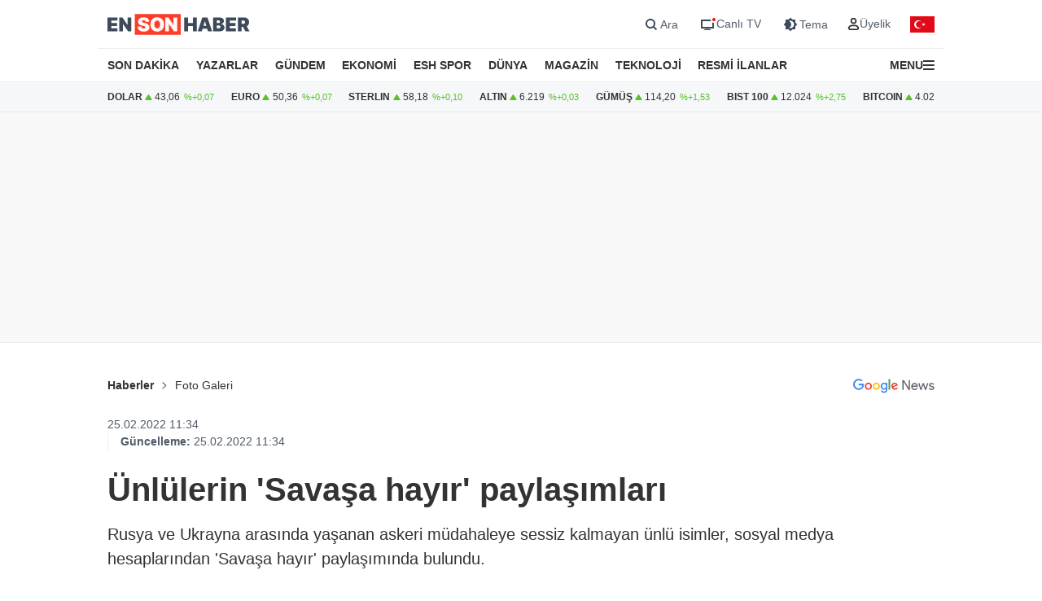

--- FILE ---
content_type: text/html; charset=UTF-8
request_url: https://www.ensonhaber.com/galeri/unlerin-savasa-hayir-paylasimlari
body_size: 12678
content:
<!doctype html>
<html lang="tr">
<head>
    <meta charset="UTF-8">
    <meta http-equiv="Content-Type" content="text/html; charset=UTF-8">
    <meta name="viewport" content="width=device-width, initial-scale=1.0">
    <meta http-equiv="X-UA-Compatible" content="IE=edge">
    
    <title>Ünlülerin &#039;Savaşa hayır&#039; paylaşımları</title>
    <meta name="title" content="Ünlülerin &#039;Savaşa hayır&#039; paylaşımları" />
    <meta name="description" content="Rusya ve Ukrayna arasında yaşanan askeri müdahaleye sessiz kalmayan ünlü isimler, sosyal medya hesaplarından &#039;Savaşa hayır&#039; paylaşımında bulundu.  " />
    <meta name="robots" content="max-image-preview:large">
    <meta name="generator" content="Gnc news 4.0" />

    <!-- Linkler -->
    <link rel="canonical" href="https://www.ensonhaber.com/galeri/unlerin-savasa-hayir-paylasimlari" />

    <link rel="alternate" type="application/rss+xml" href="https://www.ensonhaber.com/sitemaps/rss2/ensonhaber.xml" />

    <!-- Article Meta -->
    <meta name="articleSection" content="news">
    <meta name="articleAuthor" content="Haber Merkezi" />
    <meta name="url" content="https://www.ensonhaber.com/galeri/unlerin-savasa-hayir-paylasimlari">
    <meta name="datePublished" content="2022-02-25T11:34:00+03:00">
    <meta name="dateModified" content="2022-02-25T11:34:00+03:00">
    <meta property="mrf:authors" content="Ensonhaber" />

    <!-- Open Graph -->
    <meta property="og:type" content="article" />
    <meta property="og:title" content="Ünlülerin &#039;Savaşa hayır&#039; paylaşımları" />
    <meta property="og:description" content="Rusya ve Ukrayna arasında yaşanan askeri müdahaleye sessiz kalmayan ünlü isimler, sosyal medya hesaplarından &#039;Savaşa hayır&#039; paylaşımında bulundu.  " />
    <meta property="og:url" content="https://www.ensonhaber.com/galeri/unlerin-savasa-hayir-paylasimlari" />
    <meta property="og:image" content="https://imgcdn.ensonhaber.com/media/galeri/2022/02/25/ff5acb.jpg?w=1200&h=675" />
    <meta property="og:image:width" content="1200" />
    <meta property="og:image:height" content="675" />
    <meta property="og:locale" content="tr_TR" />
    <meta property="og:site_name" content="Ensonhaber" />
    <meta property="article:published_time" content="2022-02-25T11:34:00+03:00" />
    <meta property="article:modified_time" content="2022-02-25T11:34:00+03:00" />
    <meta property="article:author" content="Haber Merkezi" />
    <meta property="article:section" content="news" />
    <meta property="fb:app_id" content="1395396780711602" />

    <!-- Twitter Card -->
    <meta name="twitter:card" content="summary_large_image" />
    <meta name="twitter:site" content="@ensonhaber" />
    <meta name="twitter:creator" content="@ensonhaber" />
    <meta name="twitter:title" content="Ünlülerin &#039;Savaşa hayır&#039; paylaşımları" />
    <meta name="twitter:description" content="Rusya ve Ukrayna arasında yaşanan askeri müdahaleye sessiz kalmayan ünlü isimler, sosyal medya hesaplarından &#039;Savaşa hayır&#039; paylaşımında bulundu.  " />
    <meta name="twitter:image" content="https://imgcdn.ensonhaber.com/media/galeri/2022/02/25/ff5acb.jpg?w=1200&h=675">
    <meta name="twitter:url" content="https://www.ensonhaber.com/galeri/unlerin-savasa-hayir-paylasimlari" />
    
    <meta http-equiv="x-dns-prefetch-control" content="on" />
    <link rel="dns-prefetch" href="https://static.criteo.net">
    <link rel="dns-prefetch" href="https://pagead2.googlesyndication.com">
    <link rel="dns-prefetch" href="https://www.google.com">
    <link rel="dns-prefetch" href="https://www.google-analytics.com">
    <link rel="dns-prefetch" href="https://www.googletagmanager.com">
    <link rel="dns-prefetch" href="https://www.googletagservices.com">
    <link rel="dns-prefetch" href="https://securepubads.g.doubleclick.net">
    <link rel="dns-prefetch" href="https://tpc.googlesyndication.com">
    <link rel="preconnect" href="https://imgcdn.ensonhaber.com" />
    <link rel="preconnect" href="https://s2.ensonhaber.com" />
    <link rel="preconnect" href="https://securepubads.g.doubleclick.net">
    <link rel="preconnect" href="https://tpc.googlesyndication.com">



<link rel="shortcut icon" type="image/png" href="https://www.ensonhaber.com/assets/img/favicon/icon.webp" />


    <!-- css & js -->
    <link rel="preload" href="https://s2.ensonhaber.com/assets/css/pages/galeri.min.css?vs125_72183dc" as="style">
<link rel="stylesheet" href="https://s2.ensonhaber.com/assets/css/pages/galeri.min.css?vs125_72183dc">

    <link rel="preload" fetchpriority="high" href="https://securepubads.g.doubleclick.net/tag/js/gpt.js" as="script"/>
<script async src="https://securepubads.g.doubleclick.net/tag/js/gpt.js"></script>

<!-- Google Tag Manager -->
<script>(function(w,d,s,l,i){w[l]=w[l]||[];w[l].push({'gtm.start':
            new Date().getTime(),event:'gtm.js'});var f=d.getElementsByTagName(s)[0],
        j=d.createElement(s),dl=l!='dataLayer'?'&l='+l:'';j.async=true;j.src=
        'https://www.googletagmanager.com/gtm.js?id='+i+dl;f.parentNode.insertBefore(j,f);
    })(window,document,'script','dataLayer','GTM-PL4PL92');</script>
<!-- End Google Tag Manager -->

<script>!function(){var t=document.createElement("script");t.setAttribute("src",'https://cdn.p.analitik.bik.gov.tr/tracker'+(typeof Intl!=="undefined"?(typeof (Intl||"").PluralRules!=="undefined"?'1':typeof Promise!=="undefined"?'2':typeof MutationObserver!=='undefined'?'3':'4'):'4')+'.js'),t.setAttribute("data-website-id","562cb786-235a-4aec-8b45-75140a84acb5"),t.setAttribute("data-host-url",'//562cb786-235a-4aec-8b45-75140a84acb5.collector.p.analitik.bik.gov.tr'),document.head.appendChild(t)}();</script>

<link rel="manifest" href="/manifest.json?data=Bildirt&v6">
    <script type="application/ld+json">{"@context":"https://schema.org","@type":"NewsArticle","inLanguage":"tr-TR","genre":"news","headline":"Ünlülerin 'Savaşa hayır' paylaşımları","alternativeHeadline":"Ünlülerin 'Savaşa hayır' paylaşımları","articleSection":"news","mainEntityOfPage":{"@type":"WebPage","@id":"https://www.ensonhaber.com/galeri/unlerin-savasa-hayir-paylasimlari"},"dateCreated":"2022-02-25T11:34:00+03:00","datePublished":"2022-02-25T11:34:00+03:00","dateModified":"2022-02-25T11:34:00+03:00","image":["https://imgcdn.ensonhaber.com/media/galeri/2022/02/25/ff5acb.jpg?w=1200&h=675","https://imgcdn.ensonhaber.com/media/galeri/2022/02/25/ff5acb.jpg?w=1060&h=795"],"description":"Rusya ve Ukrayna arasında yaşanan askeri müdahaleye sessiz kalmayan ünlü isimler, sosyal medya hesaplarından 'Savaşa hayır' paylaşımında bulundu.  ","author":{"@type":"Person","name":"Haber Merkezi"},"publishingPrinciples":"https://www.ensonhaber.com/gizlilik-sozlesmesi","publisher":{"@type":"Organization","name":"Ensonhaber","logo":{"@type":"ImageObject","url":"https://s.ensonhaber.com/assets/img/amplogo.png","width":"600","height":"60"}}}</script>    <!-- //css & js -->
    <style>
        .read-more-btn::after {
            content: " ↑";
            font-size: 16px;
            margin-left: 8px;
            transition: transform 0.2s ease-in-out;
        }
        .read-more-btn:hover::after {
            transform: translateY(-2px);
        }
    </style>
    <!-- TABOOLA -->
    <script type="text/javascript">
        window._taboola = window._taboola || [];
        _taboola.push({
            article: 'auto'
        });
        ! function(e, f, u, i) {
            if (!document.getElementById(i)) {
                e.async = 1;
                e.src = u;
                e.id = i;
                f.parentNode.insertBefore(e, f);
            }
        }(document.createElement('script'),
            document.getElementsByTagName('script')[0],
            '//cdn.taboola.com/libtrc/ensonhaber/loader.js',
            'tb_loader_script');
        if (window.performance && typeof window.performance.mark == 'function') {
            window.performance.mark('tbl_ic');
        }
    </script>
    <!-- TABOOLA -->
</head>
<body data-bs-theme="light">

<!-- header -->
<!-- Google Tag Manager (noscript) -->
<noscript><iframe src="https://www.googletagmanager.com/ns.html?id=GTM-PL4PL92" height="0" width="0" style="display:none;visibility:hidden"></iframe></noscript>
<!-- End Google Tag Manager (noscript) -->

<header id="header">

    <!-- main menu -->
    <div class="main-menu">

    <!-- top bar -->
    <div class="top-bar">
        <div class="container">

            <!-- nav toggler -->
            <div class="nav-icon">
                <button class="nav-toggler rs-text" aria-label="Menu">
                                        <svg width="18" height="18" xmlns="http://www.w3.org/2000/svg" xml:space="preserve" style="fill-rule:evenodd;clip-rule:evenodd;stroke-linejoin:round;stroke-miterlimit:2" viewBox="0 0 59 50">
                        <path d="M0 0h58.333v8.333H0V0Zm0 20.833h58.333v8.334H0v-8.334Zm0 20.834h58.333V50H0v-8.333Z" style="fill:var(--text-color);fill-rule:nonzero"/>
                    </svg>
                </button>
            </div>
            <!-- //nav toggler -->

            <a href="/" title="Ensonhaber" class="logo">                <img src="https://s2.ensonhaber.com/assets/img/logo.svg" alt="Ensonhaber" width="175" height="26" class="light" />
                <img loading="lazy" src="https://s2.ensonhaber.com/assets/img/logo-dark.svg" alt="Ensonhaber" width="175" height="26" class="dark" />
            </a>
            
            <!-- right nav -->
            <div class="right-nav">

                <!-- top links -->
                <div class="top-links" >

                   <button class="search" aria-label="Arama" onclick="searchForm();">
                        <span>
                            <svg class="ci" width="18" height="18" xmlns="http://www.w3.org/2000/svg" xml:space="preserve" style="fill-rule:evenodd;clip-rule:evenodd;stroke-linejoin:round;stroke-miterlimit:2" viewBox="0 0 23 23"><path d="M10.4 11.5 4.728 5.828a.777.777 0 1 1 1.1-1.1L11.5 10.4l5.672-5.672a.777.777 0 1 1 1.1 1.1L12.6 11.5l5.672 5.672a.777.777 0 1 1-1.1 1.1L11.5 12.6l-5.672 5.672a.777.777 0 1 1-1.1-1.1L10.4 11.5Z" style="fill:var(--text-color);stroke:var(--text-color);stroke-width:1px"/></svg>
                            <svg class="light si" width="23" height="23" xmlns="http://www.w3.org/2000/svg" fill="none"><path fill-rule="evenodd" d="M15 11a4 4 0 1 1-8 0 4 4 0 0 1 8 0Zm-.524 4.89a6 6 0 1 1 1.414-1.414l3.317 3.317-1.414 1.414-3.316-3.316Z" clip-rule="evenodd" style="fill:#3E4959;" /></svg>
                            <svg class="dark si" width="23" height="23" xmlns="http://www.w3.org/2000/svg" fill="none"><path fill-rule="evenodd" d="M15 11a4 4 0 1 1-8 0 4 4 0 0 1 8 0Zm-.524 4.89a6 6 0 1 1 1.414-1.414l3.317 3.317-1.414 1.414-3.316-3.316Z" clip-rule="evenodd" style="fill:#FFFFFF;" /></svg>
                        </span>
                        <span>Ara</span>
                    </button>

                    <a href="/canli-tv"  target="_blank" title="Canlı TV">
                        <span>
                            <svg class="light" width="23" height="23" xmlns="http://www.w3.org/2000/svg" fill="none"><path style="fill:#3E4959;" fill-rule="evenodd" d="M16 6H4v11h16v-7a3.981 3.981 0 0 1-2-.535V15H6V8h10.535A3.982 3.982 0 0 1 16 6ZM8 18s1.5-.5 4-.5 4 .5 4 .5v1H8v-1Z" clip-rule="evenodd"/><circle cx="20" cy="6" r="2" fill="#ED0D0D"/></svg>
                            <svg class="dark" width="23" height="23" xmlns="http://www.w3.org/2000/svg" fill="none"><path style="fill:#FFFFFF;" fill-rule="evenodd" d="M16 6H4v11h16v-7a3.981 3.981 0 0 1-2-.535V15H6V8h10.535A3.982 3.982 0 0 1 16 6ZM8 18s1.5-.5 4-.5 4 .5 4 .5v1H8v-1Z" clip-rule="evenodd"/><circle cx="20" cy="6" r="2" fill="#ED0D0D"/></svg>
                        </span>
                        <span>Canlı TV</span>
                    </a>

                    <button aria-label="Tema değiştir (Gece/Gündüz)" onclick="switchTheme();">
                        <span>
                                                        <svg class="light" width="23" height="23" xmlns="http://www.w3.org/2000/svg" fill="none"><path style="fill:#3E4959;" fill-rule="evenodd" d="M12 3.515 14.485 6H18v3.515L20.485 12 18 14.485V18h-3.515L12 20.485 9.515 18H6v-3.515L3.515 12 6 9.515V6h3.515L12 3.515ZM13 12a4.501 4.501 0 0 1-2.75 4.147 4.5 4.5 0 1 0 0-8.294A4.501 4.501 0 0 1 13 12Z" clip-rule="evenodd"/></svg>
                            <svg class="dark" width="23" height="23" xmlns="http://www.w3.org/2000/svg" xml:space="preserve" style="fill-rule:evenodd;clip-rule:evenodd;stroke-linejoin:round;stroke-miterlimit:2" viewBox="0 0 100 100"><path d="M60.355 25 50 14.645 39.645 25H25v14.645L14.645 50 25 60.355V75h14.645L50 85.355 60.355 75H75V60.355L85.355 50 75 39.645V25H60.355Zm8.395 25c0 10.355-8.395 18.75-18.75 18.75S31.25 60.355 31.25 50 39.645 31.25 50 31.25 68.75 39.645 68.75 50ZM50 62.5c6.904 0 12.5-5.596 12.5-12.5S56.904 37.5 50 37.5 37.5 43.096 37.5 50 43.096 62.5 50 62.5Z" style="fill:#fff"/></svg>
                        </span>
                        <span>Tema</span>
                    </button>

                    <div class="userprofil" id="userLoginBt">
                        <a href="/login" title="Kullanıcı Girişi" class="userprofil-link">
                            <span>
                                <svg width="15" height="15" xmlns="http://www.w3.org/2000/svg" xml:space="preserve" style="fill-rule:evenodd;clip-rule:evenodd;stroke-linecap:round;stroke-linejoin:round" viewBox="0 0 433 496"><path d="M479.261 464H320.733c-46.657 2.317-87.994 30.816-106.751 73.6-22.624 44.416 22.528 86.4 75.04 86.4h221.951c52.544 0 97.696-41.984 75.04-86.4-18.755-42.784-60.093-71.283-106.752-73.6ZM495.997 272c0 53.019-42.979 96-96 96-53.018 0-95.999-42.981-95.999-96s42.981-96 95.999-96a95.998 95.998 0 0 1 96 96Z" style="fill:none;stroke:var(--text-color);stroke-width:60px" transform="translate(-184 -152)"/></svg>
                            </span>
                            <span>Üyelik</span>
                        </a>
                    </div>

                </div>
                <!-- //top links -->

                <!-- bayrak -->
                <span id="bayrak" class="bayrak" aria-hidden="true">
                    <svg aria-hidden="true" focusable="false" xmlns="http://www.w3.org/2000/svg" width="30" height="20" viewBox="0 -30000 90000 60000"><path fill="#e30a17" d="M0-30000h90000v60000H0z"/><path fill="#fff" d="m41750 0 13568-4408-8386 11541V-7133l8386 11541zm925 8021a15000 15000 0 1 1 0-16042 12000 12000 0 1 0 0 16042z"/></svg>
                </span>
                <!-- bayrak -->

            </div>
            <!-- //right nav -->

        </div>
    </div>
    <!-- //top bar -->


</div>    <!-- //main menu -->

    <!-- search form -->
    <div id="search-form" role="search" aria-label="Site içi arama">
    <div class="container">

        <div class="row align-items-center">
            <div class="col">
                <input type="search" id="search-input" name="q" placeholder="Ensonhaber'de Ara" />
            </div>
            <div class="col-1 d-none d-sm-block">
                <button type="submit" class="search-button" id="search-button">
                    <svg width="20" height="20" xmlns="http://www.w3.org/2000/svg" xml:space="preserve" style="fill-rule:evenodd;clip-rule:evenodd;stroke-linecap:round;stroke-linejoin:round" viewBox="0 0 496 497">
                        <path d="M176 360.496c.001-88.012 62.175-163.767 148.496-180.934 86.323-17.167 172.752 29.035 206.426 110.351 33.676 81.316 5.219 175.095-67.965 223.985-73.184 48.889-170.715 39.273-232.941-22.97A184.478 184.478 0 0 1 176 360.496Z" style="fill:none;stroke:var(--sep-color);stroke-width:48px" transform="translate(-152 -152)"/>
                        <path d="M544.928 544.944 624 624.016" style="fill:none;fill-rule:nonzero;stroke:var(--sep-color);stroke-width:48px" transform="translate(-152 -152)"/>
                    </svg>
                </button>
            </div>
        </div>

    </div>
</div>

<script>
    /* ESC Key*/
    document.addEventListener('keydown', function(event) {
        if (event.key === 'Escape' || event.key === 'Esc') {

            // Hide Search Form
            const searchdiv = document.getElementById('search-form');
            if(searchdiv.classList.contains('active')) {
                searchForm();
            }

        }
    });
</script>    <!-- //search form -->

</header>

<!-- nav -->
<nav id="mainnav">
    <div class="container">
        <ul>
            <li><a href="/son-dakika-haberleri">SON DAKİKA</a></li>
            <li><a href="/yazarlar">YAZARLAR</a></li>
            <li><a href="/gundem">GÜNDEM</a></li>
            <li><a href="/ekonomi">EKONOMİ</a></li>
            <li><a href="/kralspor">ESH SPOR</a></li>
            <li><a href="/dunya">DÜNYA</a></li>
            <li><a href="/magazin">MAGAZİN</a></li>
            <li><a href="/teknoloji">TEKNOLOJİ</a></li>
            <li><a href="/resmi-ilanlar">RESMİ İLANLAR</a></li>
            <li>

                <!-- nav toggler -->
                <div class="nav-icon">
                    <button class="nav-toggler" aria-label="Menu">
                        <span>MENU</span>
                        <svg width="14" height="14" xmlns="http://www.w3.org/2000/svg" xml:space="preserve" style="fill-rule:evenodd;clip-rule:evenodd;stroke-linejoin:round;stroke-miterlimit:2" viewBox="0 0 59 50">
                            <path d="M0 0h58.333v8.333H0V0Zm0 20.833h58.333v8.334H0v-8.334Zm0 20.834h58.333V50H0v-8.333Z" style="fill:var(--text-color);fill-rule:nonzero"/>
                        </svg>
                    </button>
                </div>
                <!-- //nav toggler -->

            </li>
        </ul>

    </div>
</nav>
<!-- //nav -->

<!-- offcanvas nav -->
<div id="offcanvas-nav" aria-label="Ana menü" aria-hidden="true" tabindex="-1">
    <div class="inner">

        <!-- top -->
        <div class="top">

            <!-- logo -->
            <div  class="logo">
                <img loading="lazy" src="https://s2.ensonhaber.com/assets/img/logo.svg" alt="Ensonhaber" width="135" height="25" class="light" />
                <img loading="lazy" src="https://s2.ensonhaber.com/assets/img/logo-dark.svg" alt="Ensonhaber" width="135" height="25" class="dark" />
            </div>
            <!-- //logo -->

            <!-- close -->
            <button  aria-label="Kapat" class="close nav-toggler">
                <svg width="13" height="13" xmlns="http://www.w3.org/2000/svg" xml:space="preserve" style="fill-rule:evenodd;clip-rule:evenodd;stroke-linejoin:round;stroke-miterlimit:2" viewBox="0 0 3334 3334">
                  <path d="M1666.67 1195.27 2764.3 97.63c130.167-130.173 341.233-130.173 471.4 0 130.167 130.177 130.167 341.23 0 471.407l-1097.63 1097.63 1097.63 1097.63c130.167 130.167 130.167 341.233 0 471.4-130.167 130.167-341.233 130.167-471.4 0l-1097.63-1097.63-1097.63 1097.63c-130.177 130.167-341.23 130.167-471.407 0-130.173-130.167-130.173-341.233 0-471.4l1097.64-1097.63L97.633 569.037C-32.54 438.86-32.54 227.807 97.633 97.63c130.177-130.173 341.23-130.173 471.407 0l1097.63 1097.64Z" style="fill:var(--text-color)"/>
                </svg>
            </button>
            <!-- //close -->

        </div>
        <!-- //top -->

        <!-- buttons -->
        <div class="buttons">
                       <a href="https://videonuz.ensonhaber.com" target="_blank">
                <svg xmlns="http://www.w3.org/2000/svg" width="18" height="18" fill="none" viewBox="0 0 24 24"><path style="fill:var(--icon-color);" fill-rule="evenodd" d="M11.075 7.508c-1.329-.784-2.825.283-2.825 1.705v5.574c0 1.422 1.496 2.489 2.825 1.705l4.72-2.787c1.273-.752 1.273-2.658 0-3.41l-4.72-2.787ZM9.75 9.213c0-.198.096-.337.21-.408a.323.323 0 0 1 .352-.005l4.72 2.787a.465.465 0 0 1 .218.413.465.465 0 0 1-.218.413l-4.72 2.787a.323.323 0 0 1-.353-.005.467.467 0 0 1-.209-.408V9.213Z" clip-rule="evenodd"/><path style="fill:var(--icon-color);" fill-rule="evenodd" d="M12 1.25C6.063 1.25 1.25 6.063 1.25 12S6.063 22.75 12 22.75 22.75 17.937 22.75 12 17.937 1.25 12 1.25ZM2.75 12a9.25 9.25 0 1 1 18.5 0 9.25 9.25 0 0 1-18.5 0Z" clip-rule="evenodd"/></svg>
                <span>Video</span>
            </a>
            <a href="/canli-tv">
                <svg xmlns="http://www.w3.org/2000/svg" width="18" height="18" fill="none" viewBox="0 0 24 24"><path style="fill:var(--icon-color);" fill-rule="evenodd" d="M15.488 1.43a.75.75 0 0 1 .081 1.058L13.202 5.25h2.853c1.367 0 2.47 0 3.337.117.9.12 1.658.38 2.26.981.602.602.86 1.36.982 2.26.116.867.116 1.97.116 3.337v4.11c0 1.367 0 2.47-.116 3.337-.122.9-.38 1.658-.982 2.26-.602.602-1.36.86-2.26.982-.867.116-1.97.116-3.337.116h-8.11c-1.367 0-2.47 0-3.337-.116-.9-.122-1.658-.38-2.26-.982-.602-.602-.86-1.36-.981-2.26-.117-.867-.117-1.97-.117-3.337v-4.11c0-1.367 0-2.47.117-3.337.12-.9.38-1.658.981-2.26.602-.602 1.36-.86 2.26-.981.867-.117 1.97-.117 3.337-.117h2.853L8.43 2.488a.75.75 0 1 1 1.138-.976L12 4.348l2.43-2.836a.75.75 0 0 1 1.058-.081Zm1.262 5.32v14.5c1.046-.004 1.826-.02 2.442-.103.734-.099 1.122-.28 1.399-.556.277-.277.457-.665.556-1.4.101-.755.103-1.756.103-3.191v-4c0-1.435-.002-2.437-.103-3.192-.099-.734-.28-1.122-.556-1.399-.277-.277-.665-.457-1.4-.556-.615-.083-1.395-.099-2.441-.102Zm-1.5 14.5V6.75H8c-1.435 0-2.437.002-3.192.103-.734.099-1.122.28-1.399.556-.277.277-.457.665-.556 1.4-.101.754-.103 1.756-.103 3.191v4c0 1.435.002 2.436.103 3.192.099.734.28 1.122.556 1.399.277.277.665.457 1.4.556.754.101 1.756.103 3.191.103h7.25Z" clip-rule="evenodd"/><path style="fill:var(--icon-color);" d="M20 16a1 1 0 1 0-2 0 1 1 0 0 0 2 0ZM20 12a1 1 0 1 0-2 0 1 1 0 0 0 2 0Z"/></svg>
                <span>Canlı TV</span>
            </a>
            <button aria-label="tema" onclick="switchTheme();">
                <svg class="light" xmlns="http://www.w3.org/2000/svg" width="18" height="18" fill="none" viewBox="0 0 24 24"><path style="fill:var(--icon-color);" fill-rule="evenodd" d="M12 1.25a.75.75 0 0 1 .75.75v1a.75.75 0 0 1-1.5 0V2a.75.75 0 0 1 .75-.75ZM4.399 4.399a.75.75 0 0 1 1.06 0l.393.392a.75.75 0 0 1-1.06 1.061l-.393-.393a.75.75 0 0 1 0-1.06Zm15.202 0a.75.75 0 0 1 0 1.06l-.393.393a.75.75 0 0 1-1.06-1.06l.393-.393a.75.75 0 0 1 1.06 0ZM12 6.75a5.25 5.25 0 1 0 0 10.5 5.25 5.25 0 0 0 0-10.5ZM5.25 12a6.75 6.75 0 1 1 13.5 0 6.75 6.75 0 0 1-13.5 0Zm-4 0a.75.75 0 0 1 .75-.75h1a.75.75 0 0 1 0 1.5H2a.75.75 0 0 1-.75-.75Zm19 0a.75.75 0 0 1 .75-.75h1a.75.75 0 0 1 0 1.5h-1a.75.75 0 0 1-.75-.75Zm-2.102 6.148a.75.75 0 0 1 1.06 0l.393.393a.75.75 0 1 1-1.06 1.06l-.393-.393a.75.75 0 0 1 0-1.06Zm-12.296 0a.75.75 0 0 1 0 1.06l-.393.393a.75.75 0 1 1-1.06-1.06l.392-.393a.75.75 0 0 1 1.061 0ZM12 20.25a.75.75 0 0 1 .75.75v1a.75.75 0 0 1-1.5 0v-1a.75.75 0 0 1 .75-.75Z" clip-rule="evenodd"/></svg>
                <svg class="dark" xmlns="http://www.w3.org/2000/svg" width="18" height="18" fill="none" viewBox="0 0 24 24"><path style="fill:var(--icon-color);" fill-rule="evenodd" d="M11.017 2.802a9.25 9.25 0 1 0 10.181 10.181A7.25 7.25 0 1 1 11.017 2.802ZM1.25 12C1.25 6.063 6.063 1.25 12 1.25c.717 0 1.075.571 1.137 1.026.059.438-.103.995-.606 1.299a5.75 5.75 0 1 0 7.894 7.894c.304-.503.861-.665 1.299-.606.455.062 1.026.42 1.026 1.137 0 5.937-4.813 10.75-10.75 10.75S1.25 17.937 1.25 12Z" clip-rule="evenodd"/></svg>
                <span>Tema</span>
            </button>
            <button aria-label="arama" id="search-link" onclick="navSearchForm();">
                <svg class="hide-icon" xmlns="http://www.w3.org/2000/svg" width="18" height="18" fill="none" viewBox="0 0 24 24"><path style="fill:var(--icon-color);" fill-rule="evenodd" d="M11.5 2.75a8.75 8.75 0 1 0 0 17.5 8.75 8.75 0 0 0 0-17.5ZM1.25 11.5c0-5.66 4.59-10.25 10.25-10.25S21.75 5.84 21.75 11.5c0 2.56-.939 4.902-2.491 6.698l3.271 3.272a.75.75 0 1 1-1.06 1.06l-3.272-3.271A10.21 10.21 0 0 1 11.5 21.75c-5.66 0-10.25-4.59-10.25-10.25Zm7 0a.75.75 0 0 1 .75-.75h5a.75.75 0 0 1 0 1.5H9a.75.75 0 0 1-.75-.75Z" clip-rule="evenodd"/></svg>
                <svg class="show-icon" xmlns="http://www.w3.org/2000/svg" width="18" height="18" fill="none" viewBox="0 0 24 24"><path style="fill:var(--icon-color);" fill-rule="evenodd" d="M11.5 2.75a8.75 8.75 0 1 0 0 17.5 8.75 8.75 0 0 0 0-17.5ZM1.25 11.5c0-5.66 4.59-10.25 10.25-10.25S21.75 5.84 21.75 11.5c0 2.56-.939 4.902-2.491 6.698l3.271 3.272a.75.75 0 1 1-1.06 1.06l-3.272-3.271A10.21 10.21 0 0 1 11.5 21.75c-5.66 0-10.25-4.59-10.25-10.25Z" clip-rule="evenodd"/></svg>
                <span>Arama</span>
            </button>
        </div>
        <!-- //buttons -->

        <!-- search -->
        <label id="nav-search">
            <input id="nav-search-input" type="search" name="q" placeholder="Ensonhaber'de Ara">
            <button type="submit" id="nav-search-button">Ara</button>
        </label>
        <!-- //search -->

        <!-- categories -->
        <div class="categories scroll">

            <!-- nav items -->
            <ul>

                <li>
                    <a href="/canli-tv" class="title">Canlı Tv</a>
                </li>
                <li>
                    <a href="/namaz-vakitleri" class="title">Namaz Vakitleri</a>
                </li>
                <li>
                    <a href="/gundem" class="title">Gündem</a>
                </li>
                <li>
                    <a href="/yazarlar" class="title">Yazarlar</a>
                </li>
                <li>
                    <a href="/dunya" class="title">Dünya</a>
                </li>
                <li>
                    <a href="/ekonomi" class="title">Ekonomi</a>
                </li>
                <li>
                    <a href="/kralspor" class="title">ESH Spor</a>
                </li>
                <li>
                    <a href="/magazin" class="title">Magazin</a>
                </li>
                <li>
                    <a href="/teknoloji" class="title">Teknoloji</a>
                </li>
                <li>
                    <a href="/saglik" class="title">Sağlık</a>
                </li>

                <li><a href="/otomobil">Otomobil</a></li>
                <li><a href="/emlak">Emlak</a></li>
                <li><a href="/politika">Politika</a></li>
                <li><a href="/3-sayfa">3. Sayfa</a></li>
                <li><a href="/egitim-haberleri">Eğitim</a></li>
                <li><a href="/ic-haber">İç Haber</a></li>
                <li><a href="/kultur-sanat">Kültür Sanat</a></li>
                <li><a href="/medya">Medya</a></li>
                <li><a href="/yasam">Yaşam</a></li>
                <li><a href="/biyografi">Biyografi</a></li>
                <li><a href="/tarih-haberleri">Tarih</a></li>

            </ul>
            <!-- //nav items -->

            <!-- stores -->
            <div class="stores">
                <a href="https://play.google.com/store/apps/details?id=com.ysb.esh&hl=tr" target="_blank">
                    <img class="menu-lazy" data-src="https://s2.ensonhaber.com/assets/img/stores/android.svg" alt="Google Play" loading="lazy">
                    <div class="text-content">
                        Google Store'dan
                        <span>İndirin</span>
                    </div>
                </a>

                <a href="https://apps.apple.com/us/app/ensonhaber/id353599677" target="_blank">
                    <img class="menu-lazy" data-src="https://s2.ensonhaber.com/assets/img/stores/apple.svg" alt="App Store" loading="lazy">
                    <div class="text-content">
                        APP Store'dan
                        <span>İndirin</span>
                    </div>
                </a>

                <a href="https://appgallery.huawei.com/app/C101130345" target="_blank">
                    <img class="menu-lazy"  data-src="https://s2.ensonhaber.com/assets/img/stores/huawei.svg" alt="Huawei AppGallery" loading="lazy">
                    <div class="text-content">
                        APP Gallery'den
                        <span>İndirin</span>
                    </div>
                </a>
            </div>
            <!-- //stores -->

        </div>
        <!-- //categories -->

        <!-- bottom -->
        <div class="bottom">
            <div class="copyright">&copy; 2026  Ensonhaber AŞ. Tüm Hakları Saklıdır</div>
        </div>
        <!-- bottom -->

    </div>
</div>

<!-- //offcanvas nav -->


<!-- //header -->

<!-- doviz bar -->
<div class="doviz-bar" role="complementary" aria-label="Döviz kuru bilgileri">
    <div class="container">

        <!-- currency bar -->
        <div class="currency-bar">
    <ul>
        <li>
            DOLAR
            <span class="up"></span>
            <span class="amount">43,06</span>
            <span class="change" aria-hidden="true">%+0,07</span>
        </li>
        <li>
            EURO
            <span class="up"></span>
            <span class="amount">50,36</span>
            <span class="change" aria-hidden="true">%+0,07</span>
        </li>
        <li>
            STERLIN
            <span class="up"></span>
            <span class="amount">58,18</span>
            <span class="change" aria-hidden="true">%+0,10</span>
        </li>
        <li>
            ALTIN
            <span class="up"></span>
            <span class="amount">6.219</span>
            <span class="change" aria-hidden="true">%+0,03</span>
        </li>
        <li>
            GÜMÜŞ
            <span class="up"></span>
            <span class="amount">114,20</span>
            <span class="change" aria-hidden="true">%+1,53</span>
        </li>
        <li>
            BIST 100
            <span class="up"></span>
            <span class="amount">12.024</span>
            <span class="change" aria-hidden="true">%+2,75</span>
        </li>
        <li>
            BITCOIN
            <span class="up"></span>
            <span class="amount">4.020.978</span>
            <span class="change" aria-hidden="true">%+0,97</span>
        </li>
    </ul>
</div>        <!-- //currency bar -->

      
    </div>
</div>
<!-- //doviz bar -->

<!-- main -->
<main>
    <div  class="infinity-item" data-id="1407378" data-title="Ünlülerin 'Savaşa hayır' paylaşımları" data-url="/galeri/unlerin-savasa-hayir-paylasimlari" data-next="" data-video="0">

    <!-- banner fw -->
    

<section class="bn-fw bg-top">
    <!-- banner -->
    <div class="eshx bn-desktop" data-id="detailmasthead" data-config='{"path":"/9170022/ESH_DESKTOP_DETAY/masthead_1","sizes":{"desktop":[[970,250], [900,250]],"mobile": [[300, 250],[320, 100]]},"refresh":false}'></div>
    <!-- //banner -->
</section>
    <!-- //banner fw -->

    <!-- detail -->
    <section class="detail">
        <div class="container">

            <!-- breadcrumb -->
            <div class="row align-items-center mb-2">
                <div class="col col-8 col-md-9">
                    <nav aria-label="breadcrumb">
                        <ol class="breadcrumb">
                            <li class="breadcrumb-item"><strong><a href="https://www.ensonhaber.com">Haberler</a></strong></li>
                            <li class="breadcrumb-item"><a href="/foto-galeri">Foto Galeri</a></li>
                                                    </ol>
                    </nav>
                </div>
                <div class="col col-4 col-md-3">
                    <a href="https://news.google.com/publications/CAAqBwgKMJDvkQswkoSnAw" class="google-news-link" target="_blank" title="Abone ol: Google News">
                        <img loading="lazy" src="https://s2.ensonhaber.com/assets/img/icons/google-news-logo.svg" width="100" height="20" alt="Abone ol: Google News" />
                    </a>
                </div>
            </div>
            <!-- //breadcrumb -->

            <!-- article -->
            <article>

                <!-- content meta -->
                <div class="content-meta">

                    <!-- date -->
                    <div class="date">

                        <!-- published -->
                        <div class="published">
                            <time datetime="2022-02-25T11:34:00+03:00">25.02.2022 11:34</time>
                        </div>
                        <!-- published -->

                        <!-- updated -->
                        <div class="updated">
                            Güncelleme: <time datetime="2022-02-25T11:34:00+03:00">25.02.2022 11:34</time>
                        </div>
                        <!-- //updated -->

                        
                    </div>
                    <!-- //date -->

                </div>
                <!-- //content meta -->

                
                <!-- title -->
                <h1>Ünlülerin 'Savaşa hayır' paylaşımları</h1>
                <h2>Rusya ve Ukrayna arasında yaşanan askeri müdahaleye sessiz kalmayan ünlü isimler, sosyal medya hesaplarından 'Savaşa hayır' paylaşımında bulundu.  </h2>
                <!-- //title -->

                <!-- content meta -->
                <div class="content-meta">

                    <!-- source -->
                    <div class="source">
                        <span class="icon"><img src="/assets/img/esh.jpg" width="40" height="40" alt="Ensonhaber" /></span>
                         (Berna Durdağı)
                    </div>
                    <!-- //source -->

                    <!-- social share -->
                    <div class="social-share">

                        <button aria-label="Whatsapp'da Paylaş" data-share-platform="Whatsapp">
 <i aria-hidden="true" class="eshicon-whatsapp"></i>
</button>

<button aria-label="Twitter'da Paylaş" data-share-platform="Twitter">
    <i aria-hidden="true" class="eshicon-x"></i>
</button>

<button aria-label="Facebook'da Paylaş" data-share-platform="Facebook">
   <i aria-hidden="true" class="eshicon-facebook"></i>
</button>



                        <!-- text resize -->
                        <div class="text-resize">
                            <button  aria-label="Metni küçült" onclick="detail.rsText('down');">A-</button>
                            <button  aria-label="Metni Büyüt" onclick="detail.rsText('up');">A+</button>
                        </div>
                        <!-- //text resize -->

                    </div>
                    <!-- //social share -->

                </div>
                <!-- //content meta -->

                
                <!-- body -->
                <div class="row">
                    <div class="col">

                        <!-- content -->
                        <div class="content" property="articleBody">

                            <div  data-item="1">                                <div class="galeri-item" data-id="1" data-url="/galeri/unlerin-savasa-hayir-paylasimlari/1" data-title="Ünlülerin 'Savaşa hayır' paylaşımları" data-img="https://imgcdn.ensonhaber.com/galeri/2022/02/25/d02c9d.jpg">
                                    <figure>

                                        <img loading="lazy" src="https://imgcdn.ensonhaber.com/galeri/2022/02/25/d02c9d.jpg" width="750" height="500" alt="Ünlülerin &#039;Savaşa hayır&#039; paylaşımları">
                                        <span class="counter">1/20</span>

                                        <!-- share -->
                                        <div class="share">
                                            <span class="facebook" data-share-platform="Facebook"  ><span>facebook</span></span>
                                            <span class="whatsapp" data-share-platform="Whatsapp"><span>whatsapp</span></span>
                                            <span class="twitter" data-share-platform="Twitter"><span>twitter</span></span>

                                        </div>
                                        <!-- //share -->

                                    </figure>
                                                                            <p class="figure-desc"><p>Rusya ve Ukrayna arasında yaşanan askeri müdahaleye sessiz kalmayan ünlü isimler, sosyal medya hesaplarından 'Savaşa hayır' paylaşımında bulundu.</p></p>
                                    
                                </div>

                                                                <div class="galeri-item" data-id="2" data-url="/galeri/unlerin-savasa-hayir-paylasimlari/2" data-title="Ünlülerin 'Savaşa hayır' paylaşımları" data-img="https://imgcdn.ensonhaber.com/galeri/2022/02/25/55670c.jpg">
                                    <figure>

                                        <img loading="lazy" src="https://imgcdn.ensonhaber.com/galeri/2022/02/25/55670c.jpg" width="750" height="500" alt="Ünlülerin &#039;Savaşa hayır&#039; paylaşımları">
                                        <span class="counter">2/20</span>

                                        <!-- share -->
                                        <div class="share">
                                            <span class="facebook" data-share-platform="Facebook"  ><span>facebook</span></span>
                                            <span class="whatsapp" data-share-platform="Whatsapp"><span>whatsapp</span></span>
                                            <span class="twitter" data-share-platform="Twitter"><span>twitter</span></span>

                                        </div>
                                        <!-- //share -->

                                    </figure>
                                                                            <p class="figure-desc"><p>MELEK BAYKAL: "Savaşa hayır! Zafer kimin olursa olsun, her kurşun gidip bir ananın yüreğini bulacak. Savaş insanlık suçudur!"</p></p>
                                    
                                </div>

                                 </div><div  data-item="2">                                <div class="galeri-item" data-id="3" data-url="/galeri/unlerin-savasa-hayir-paylasimlari/3" data-title="Ünlülerin 'Savaşa hayır' paylaşımları" data-img="https://imgcdn.ensonhaber.com/galeri/2022/02/25/a4477c.jpg">
                                    <figure>

                                        <img loading="lazy" src="https://imgcdn.ensonhaber.com/galeri/2022/02/25/a4477c.jpg" width="750" height="500" alt="Ünlülerin &#039;Savaşa hayır&#039; paylaşımları">
                                        <span class="counter">3/20</span>

                                        <!-- share -->
                                        <div class="share">
                                            <span class="facebook" data-share-platform="Facebook"  ><span>facebook</span></span>
                                            <span class="whatsapp" data-share-platform="Whatsapp"><span>whatsapp</span></span>
                                            <span class="twitter" data-share-platform="Twitter"><span>twitter</span></span>

                                        </div>
                                        <!-- //share -->

                                    </figure>
                                                                            <p class="figure-desc"><p>MURAT YILDIRIM: "Savaşa hayır!"</p></p>
                                    
                                </div>

                                                                <div class="galeri-item" data-id="4" data-url="/galeri/unlerin-savasa-hayir-paylasimlari/4" data-title="Ünlülerin 'Savaşa hayır' paylaşımları" data-img="https://imgcdn.ensonhaber.com/galeri/2022/02/25/7e8b64.jpg">
                                    <figure>

                                        <img loading="lazy" src="https://imgcdn.ensonhaber.com/galeri/2022/02/25/7e8b64.jpg" width="750" height="500" alt="Ünlülerin &#039;Savaşa hayır&#039; paylaşımları">
                                        <span class="counter">4/20</span>

                                        <!-- share -->
                                        <div class="share">
                                            <span class="facebook" data-share-platform="Facebook"  ><span>facebook</span></span>
                                            <span class="whatsapp" data-share-platform="Whatsapp"><span>whatsapp</span></span>
                                            <span class="twitter" data-share-platform="Twitter"><span>twitter</span></span>

                                        </div>
                                        <!-- //share -->

                                    </figure>
                                                                            <p class="figure-desc"><p>SEMİRAMİS PEKKAN: "En kötü barış, en haklı savaştan daha iyidir."</p></p>
                                    
                                </div>

                                 </div><div  data-item="3">                                <div class="galeri-item" data-id="5" data-url="/galeri/unlerin-savasa-hayir-paylasimlari/5" data-title="Ünlülerin 'Savaşa hayır' paylaşımları" data-img="https://imgcdn.ensonhaber.com/galeri/2022/02/25/3177c3.jpg">
                                    <figure>

                                        <img loading="lazy" src="https://imgcdn.ensonhaber.com/galeri/2022/02/25/3177c3.jpg" width="750" height="500" alt="Ünlülerin &#039;Savaşa hayır&#039; paylaşımları">
                                        <span class="counter">5/20</span>

                                        <!-- share -->
                                        <div class="share">
                                            <span class="facebook" data-share-platform="Facebook"  ><span>facebook</span></span>
                                            <span class="whatsapp" data-share-platform="Whatsapp"><span>whatsapp</span></span>
                                            <span class="twitter" data-share-platform="Twitter"><span>twitter</span></span>

                                        </div>
                                        <!-- //share -->

                                    </figure>
                                                                            <p class="figure-desc"><p>YILDIZ TİLBE: "Allah Ukrayna'ya yardım etsin, savaş çıkaranlardan razı olmasın!"</p></p>
                                    
                                </div>

                                                                <div class="galeri-item" data-id="6" data-url="/galeri/unlerin-savasa-hayir-paylasimlari/6" data-title="Ünlülerin 'Savaşa hayır' paylaşımları" data-img="https://imgcdn.ensonhaber.com/galeri/2022/02/25/5c675a.jpg">
                                    <figure>

                                        <img loading="lazy" src="https://imgcdn.ensonhaber.com/galeri/2022/02/25/5c675a.jpg" width="750" height="500" alt="Ünlülerin &#039;Savaşa hayır&#039; paylaşımları">
                                        <span class="counter">6/20</span>

                                        <!-- share -->
                                        <div class="share">
                                            <span class="facebook" data-share-platform="Facebook"  ><span>facebook</span></span>
                                            <span class="whatsapp" data-share-platform="Whatsapp"><span>whatsapp</span></span>
                                            <span class="twitter" data-share-platform="Twitter"><span>twitter</span></span>

                                        </div>
                                        <!-- //share -->

                                    </figure>
                                                                            <p class="figure-desc"><p>NİLGÜN BELGÜN: "Her yaştan insan olarak kötü bir zamana geldik. Gençler için daha üzücü. 'Pandemi bitecek' diye ümit ederken savaş da çıktı... Gördüğüm bir tek şey var ki; kimse insanları düşünmüyor."</p></p>
                                    
                                </div>

                                 </div><div  data-item="4">                                <div class="galeri-item" data-id="7" data-url="/galeri/unlerin-savasa-hayir-paylasimlari/7" data-title="Ünlülerin 'Savaşa hayır' paylaşımları" data-img="https://imgcdn.ensonhaber.com/galeri/2022/02/25/7c3d7a.jpg">
                                    <figure>

                                        <img loading="lazy" src="https://imgcdn.ensonhaber.com/galeri/2022/02/25/7c3d7a.jpg" width="750" height="500" alt="Ünlülerin &#039;Savaşa hayır&#039; paylaşımları">
                                        <span class="counter">7/20</span>

                                        <!-- share -->
                                        <div class="share">
                                            <span class="facebook" data-share-platform="Facebook"  ><span>facebook</span></span>
                                            <span class="whatsapp" data-share-platform="Whatsapp"><span>whatsapp</span></span>
                                            <span class="twitter" data-share-platform="Twitter"><span>twitter</span></span>

                                        </div>
                                        <!-- //share -->

                                    </figure>
                                                                            <p class="figure-desc"><p>SELEN GÖRGÜZEL ALKAN: "Çok üzgünüm çok, savaşa hayır! Savaş iyi bir şey değildir..."</p></p>
                                    
                                </div>

                                                                <div class="galeri-item" data-id="8" data-url="/galeri/unlerin-savasa-hayir-paylasimlari/8" data-title="Ünlülerin 'Savaşa hayır' paylaşımları" data-img="https://imgcdn.ensonhaber.com/galeri/2022/02/25/cc82b0.jpg">
                                    <figure>

                                        <img loading="lazy" src="https://imgcdn.ensonhaber.com/galeri/2022/02/25/cc82b0.jpg" width="750" height="500" alt="Ünlülerin &#039;Savaşa hayır&#039; paylaşımları">
                                        <span class="counter">8/20</span>

                                        <!-- share -->
                                        <div class="share">
                                            <span class="facebook" data-share-platform="Facebook"  ><span>facebook</span></span>
                                            <span class="whatsapp" data-share-platform="Whatsapp"><span>whatsapp</span></span>
                                            <span class="twitter" data-share-platform="Twitter"><span>twitter</span></span>

                                        </div>
                                        <!-- //share -->

                                    </figure>
                                                                            <p class="figure-desc"><p>DOĞA RUTKAY KAMAL: "Sığamadınız canım dünyaya! Bir anne ve evladının gözünden korku akıttınız! Zafer kimin olursa olsun her kurşun gidip, bir ananın yüreğini buluyor. Zenginin savaşı yoksulu öldürüyor. Ukrayna’da yaşayan vatandaşlarımıza tıpkı diğer vatandaşları gibi sabırlar diliyorum.. Acınızı paylaşıyoruz... Dilerim az yaralı atlatın bu devasa kötülüğü!"</p></p>
                                    
                                </div>

                                 </div><div  data-item="5">                                <div class="galeri-item" data-id="9" data-url="/galeri/unlerin-savasa-hayir-paylasimlari/9" data-title="Ünlülerin 'Savaşa hayır' paylaşımları" data-img="https://imgcdn.ensonhaber.com/galeri/2022/02/25/13a9e3.jpg">
                                    <figure>

                                        <img loading="lazy" src="https://imgcdn.ensonhaber.com/galeri/2022/02/25/13a9e3.jpg" width="750" height="500" alt="Ünlülerin &#039;Savaşa hayır&#039; paylaşımları">
                                        <span class="counter">9/20</span>

                                        <!-- share -->
                                        <div class="share">
                                            <span class="facebook" data-share-platform="Facebook"  ><span>facebook</span></span>
                                            <span class="whatsapp" data-share-platform="Whatsapp"><span>whatsapp</span></span>
                                            <span class="twitter" data-share-platform="Twitter"><span>twitter</span></span>

                                        </div>
                                        <!-- //share -->

                                    </figure>
                                                                            <p class="figure-desc"><p>FUNDA ARAR: "Savaş zaruri ve hayati olmalıdır. Milletin hayatı tehlikeye maruz kalmadıkça savaş bir cinayettir. Mustafa Kemal Atatürk..."</p></p>
                                    
                                </div>

                                                                <div class="galeri-item" data-id="10" data-url="/galeri/unlerin-savasa-hayir-paylasimlari/10" data-title="Ünlülerin 'Savaşa hayır' paylaşımları" data-img="https://imgcdn.ensonhaber.com/galeri/2022/02/25/09defe.jpg">
                                    <figure>

                                        <img loading="lazy" src="https://imgcdn.ensonhaber.com/galeri/2022/02/25/09defe.jpg" width="750" height="500" alt="Ünlülerin &#039;Savaşa hayır&#039; paylaşımları">
                                        <span class="counter">10/20</span>

                                        <!-- share -->
                                        <div class="share">
                                            <span class="facebook" data-share-platform="Facebook"  ><span>facebook</span></span>
                                            <span class="whatsapp" data-share-platform="Whatsapp"><span>whatsapp</span></span>
                                            <span class="twitter" data-share-platform="Twitter"><span>twitter</span></span>

                                        </div>
                                        <!-- //share -->

                                    </figure>
                                                                            <p class="figure-desc"><p>IŞIN KARACA: "İnsanların öldüğü hiçbir dava haklı değildir. Savaş kimin haklı olduğunu değil, kimin güçlü olduğunu gösterir! Arada yanan hep masumlar oluyor."</p></p>
                                    
                                </div>

                                 </div><div  data-item="6">                                <div class="galeri-item" data-id="11" data-url="/galeri/unlerin-savasa-hayir-paylasimlari/11" data-title="Ünlülerin 'Savaşa hayır' paylaşımları" data-img="https://imgcdn.ensonhaber.com/galeri/2022/02/25/3c7957.jpg">
                                    <figure>

                                        <img loading="lazy" src="https://imgcdn.ensonhaber.com/galeri/2022/02/25/3c7957.jpg" width="750" height="500" alt="Ünlülerin &#039;Savaşa hayır&#039; paylaşımları">
                                        <span class="counter">11/20</span>

                                        <!-- share -->
                                        <div class="share">
                                            <span class="facebook" data-share-platform="Facebook"  ><span>facebook</span></span>
                                            <span class="whatsapp" data-share-platform="Whatsapp"><span>whatsapp</span></span>
                                            <span class="twitter" data-share-platform="Twitter"><span>twitter</span></span>

                                        </div>
                                        <!-- //share -->

                                    </figure>
                                                                            <p class="figure-desc"><p>PINAR DENİZ: "Bu döneme tanıklık etmek istemiyorum. Ruhum daralıyor."</p></p>
                                    
                                </div>

                                                                <div class="galeri-item" data-id="12" data-url="/galeri/unlerin-savasa-hayir-paylasimlari/12" data-title="Ünlülerin 'Savaşa hayır' paylaşımları" data-img="https://imgcdn.ensonhaber.com/galeri/2022/02/25/535289.jpg">
                                    <figure>

                                        <img loading="lazy" src="https://imgcdn.ensonhaber.com/galeri/2022/02/25/535289.jpg" width="750" height="500" alt="Ünlülerin &#039;Savaşa hayır&#039; paylaşımları">
                                        <span class="counter">12/20</span>

                                        <!-- share -->
                                        <div class="share">
                                            <span class="facebook" data-share-platform="Facebook"  ><span>facebook</span></span>
                                            <span class="whatsapp" data-share-platform="Whatsapp"><span>whatsapp</span></span>
                                            <span class="twitter" data-share-platform="Twitter"><span>twitter</span></span>

                                        </div>
                                        <!-- //share -->

                                    </figure>
                                                                            <p class="figure-desc"><p>BURCU BİRİCİK: "Siren sesini duymak bile bu kadar korkkunçken, ne olur durun..."</p></p>
                                    
                                </div>

                                 </div><div  data-item="7">                                <div class="galeri-item" data-id="13" data-url="/galeri/unlerin-savasa-hayir-paylasimlari/13" data-title="Ünlülerin 'Savaşa hayır' paylaşımları" data-img="https://imgcdn.ensonhaber.com/galeri/2022/02/25/80d08f.jpg">
                                    <figure>

                                        <img loading="lazy" src="https://imgcdn.ensonhaber.com/galeri/2022/02/25/80d08f.jpg" width="750" height="500" alt="Ünlülerin &#039;Savaşa hayır&#039; paylaşımları">
                                        <span class="counter">13/20</span>

                                        <!-- share -->
                                        <div class="share">
                                            <span class="facebook" data-share-platform="Facebook"  ><span>facebook</span></span>
                                            <span class="whatsapp" data-share-platform="Whatsapp"><span>whatsapp</span></span>
                                            <span class="twitter" data-share-platform="Twitter"><span>twitter</span></span>

                                        </div>
                                        <!-- //share -->

                                    </figure>
                                                                            <p class="figure-desc"><p>ZEYNEP BASTIK: "Çok kötü uyandım. Hem fiziksel hem psikolojik olarak çöküşteyim. Umarım artık bu karanlık günlerden dünya olarak kurtuluruz. Herkes için zor süreçler ama umudu kaybetmek yok."</p></p>
                                    
                                </div>

                                                                <div class="galeri-item" data-id="14" data-url="/galeri/unlerin-savasa-hayir-paylasimlari/14" data-title="Ünlülerin 'Savaşa hayır' paylaşımları" data-img="https://imgcdn.ensonhaber.com/galeri/2022/02/25/fbb266.jpg">
                                    <figure>

                                        <img loading="lazy" src="https://imgcdn.ensonhaber.com/galeri/2022/02/25/fbb266.jpg" width="750" height="500" alt="Ünlülerin &#039;Savaşa hayır&#039; paylaşımları">
                                        <span class="counter">14/20</span>

                                        <!-- share -->
                                        <div class="share">
                                            <span class="facebook" data-share-platform="Facebook"  ><span>facebook</span></span>
                                            <span class="whatsapp" data-share-platform="Whatsapp"><span>whatsapp</span></span>
                                            <span class="twitter" data-share-platform="Twitter"><span>twitter</span></span>

                                        </div>
                                        <!-- //share -->

                                    </figure>
                                                                            <p class="figure-desc"><p>NUR FETTAHOĞLU: "Piyanist filmindeki sahnenin dediği gibi; 'İnsanların öldüğü hiçbir dava haklı değildir'..."</p></p>
                                    
                                </div>

                                 </div><div  data-item="8">                                <div class="galeri-item" data-id="15" data-url="/galeri/unlerin-savasa-hayir-paylasimlari/15" data-title="Ünlülerin 'Savaşa hayır' paylaşımları" data-img="https://imgcdn.ensonhaber.com/galeri/2022/02/25/15728d.jpg">
                                    <figure>

                                        <img loading="lazy" src="https://imgcdn.ensonhaber.com/galeri/2022/02/25/15728d.jpg" width="750" height="500" alt="Ünlülerin &#039;Savaşa hayır&#039; paylaşımları">
                                        <span class="counter">15/20</span>

                                        <!-- share -->
                                        <div class="share">
                                            <span class="facebook" data-share-platform="Facebook"  ><span>facebook</span></span>
                                            <span class="whatsapp" data-share-platform="Whatsapp"><span>whatsapp</span></span>
                                            <span class="twitter" data-share-platform="Twitter"><span>twitter</span></span>

                                        </div>
                                        <!-- //share -->

                                    </figure>
                                                                            <p class="figure-desc"><p>MİNE TUGAY: "Mustafa Kemal Atatürk'ün dediği gibi; Savaş zaruri ve hayati olmalıdır. Milletin hayatı tehlikeye maruz kalmadıkça savaş bir cinayettir."</p></p>
                                    
                                </div>

                                                                <div class="galeri-item" data-id="16" data-url="/galeri/unlerin-savasa-hayir-paylasimlari/16" data-title="Ünlülerin 'Savaşa hayır' paylaşımları" data-img="https://imgcdn.ensonhaber.com/galeri/2022/02/25/290eb1.jpg">
                                    <figure>

                                        <img loading="lazy" src="https://imgcdn.ensonhaber.com/galeri/2022/02/25/290eb1.jpg" width="750" height="500" alt="Ünlülerin &#039;Savaşa hayır&#039; paylaşımları">
                                        <span class="counter">16/20</span>

                                        <!-- share -->
                                        <div class="share">
                                            <span class="facebook" data-share-platform="Facebook"  ><span>facebook</span></span>
                                            <span class="whatsapp" data-share-platform="Whatsapp"><span>whatsapp</span></span>
                                            <span class="twitter" data-share-platform="Twitter"><span>twitter</span></span>

                                        </div>
                                        <!-- //share -->

                                    </figure>
                                                                            <p class="figure-desc"><p>TAN TAŞÇI: "Ukrayna'da savaşa hayır! Şehirleri ve masumları vuracak kadar gözleri kararmış..."</p></p>
                                    
                                </div>

                                 </div><div  data-item="9">                                <div class="galeri-item" data-id="17" data-url="/galeri/unlerin-savasa-hayir-paylasimlari/17" data-title="Ünlülerin 'Savaşa hayır' paylaşımları" data-img="https://imgcdn.ensonhaber.com/galeri/2022/02/25/42ebb7.jpg">
                                    <figure>

                                        <img loading="lazy" src="https://imgcdn.ensonhaber.com/galeri/2022/02/25/42ebb7.jpg" width="750" height="500" alt="Ünlülerin &#039;Savaşa hayır&#039; paylaşımları">
                                        <span class="counter">17/20</span>

                                        <!-- share -->
                                        <div class="share">
                                            <span class="facebook" data-share-platform="Facebook"  ><span>facebook</span></span>
                                            <span class="whatsapp" data-share-platform="Whatsapp"><span>whatsapp</span></span>
                                            <span class="twitter" data-share-platform="Twitter"><span>twitter</span></span>

                                        </div>
                                        <!-- //share -->

                                    </figure>
                                                                            <p class="figure-desc"><p>FEYYAZ ŞERİFOĞLU: "Birisi barışı başlatmalı, tıpkı savaşı başlattığı gibi... Savaşa hayır"</p></p>
                                    
                                </div>

                                                                <div class="galeri-item" data-id="18" data-url="/galeri/unlerin-savasa-hayir-paylasimlari/18" data-title="Ünlülerin 'Savaşa hayır' paylaşımları" data-img="https://imgcdn.ensonhaber.com/galeri/2022/02/25/0a990c.jpg">
                                    <figure>

                                        <img loading="lazy" src="https://imgcdn.ensonhaber.com/galeri/2022/02/25/0a990c.jpg" width="750" height="500" alt="Ünlülerin &#039;Savaşa hayır&#039; paylaşımları">
                                        <span class="counter">18/20</span>

                                        <!-- share -->
                                        <div class="share">
                                            <span class="facebook" data-share-platform="Facebook"  ><span>facebook</span></span>
                                            <span class="whatsapp" data-share-platform="Whatsapp"><span>whatsapp</span></span>
                                            <span class="twitter" data-share-platform="Twitter"><span>twitter</span></span>

                                        </div>
                                        <!-- //share -->

                                    </figure>
                                                                            <p class="figure-desc"><p>DERYA ULUĞ: "Savaşa hayır! Güç kötülerin elinde... Dilerim iyiler kazanır. En kötüsü de ne biliyor musunuz? Kim kazanırsa kazansın, gencecik askerler ve masum siviller ölecek..."</p></p>
                                    
                                </div>

                                 </div><div  data-item="10">                                <div class="galeri-item" data-id="19" data-url="/galeri/unlerin-savasa-hayir-paylasimlari/19" data-title="Ünlülerin 'Savaşa hayır' paylaşımları" data-img="https://imgcdn.ensonhaber.com/galeri/2022/02/25/da3145.jpg">
                                    <figure>

                                        <img loading="lazy" src="https://imgcdn.ensonhaber.com/galeri/2022/02/25/da3145.jpg" width="750" height="500" alt="Ünlülerin &#039;Savaşa hayır&#039; paylaşımları">
                                        <span class="counter">19/20</span>

                                        <!-- share -->
                                        <div class="share">
                                            <span class="facebook" data-share-platform="Facebook"  ><span>facebook</span></span>
                                            <span class="whatsapp" data-share-platform="Whatsapp"><span>whatsapp</span></span>
                                            <span class="twitter" data-share-platform="Twitter"><span>twitter</span></span>

                                        </div>
                                        <!-- //share -->

                                    </figure>
                                                                            <p class="figure-desc"><p>YEŞİM SALKIM: "Savaşa hayır! Ne bitmek bilmez hırsmış! Hastalık bitiriyor, bu sefer de savaş başlıyor. Şu annenin gözünden, o çocuğun gözünden bakın hayata! Sırf birkaç ruh hastası canı sıkıldı diye ülkene dalıp, 'Çık buradan! diyor. Gelmedi ki Aatatürk gibi bir lider şunlara haddini bildirsin!"</p></p>
                                    
                                </div>

                                                                <div class="galeri-item" data-id="20" data-url="/galeri/unlerin-savasa-hayir-paylasimlari/20" data-title="Ünlülerin 'Savaşa hayır' paylaşımları" data-img="https://imgcdn.ensonhaber.com/galeri/2022/02/25/61f447.jpg">
                                    <figure>

                                        <img loading="lazy" src="https://imgcdn.ensonhaber.com/galeri/2022/02/25/61f447.jpg" width="750" height="500" alt="Ünlülerin &#039;Savaşa hayır&#039; paylaşımları">
                                        <span class="counter">20/20</span>

                                        <!-- share -->
                                        <div class="share">
                                            <span class="facebook" data-share-platform="Facebook"  ><span>facebook</span></span>
                                            <span class="whatsapp" data-share-platform="Whatsapp"><span>whatsapp</span></span>
                                            <span class="twitter" data-share-platform="Twitter"><span>twitter</span></span>

                                        </div>
                                        <!-- //share -->

                                    </figure>
                                                                            <p class="figure-desc"><p>CEM ADRİAN: "Bu kadar aç gözlü ve ahmak insan varken ve bu insanlar bu kadar güç sahibi iken... Geriye kalan insanlar olarak tüm savaşları zaten baştan kaybettik."</p></p>
                                    
                                </div>

                                 </div>

                        </div>
                        <!-- //content -->
                        <!-- taboola -->
                        <div class="taboola-end p-3 p-sm-0" id="taboola-below-article-widget-1"></div>
                        <script type="text/javascript">
                            window._taboola = window._taboola || [];
                            _taboola.push({
                                mode: 'thumbnails-a-mid-1x3',
                                container: 'taboola-below-article-widget-1',
                                placement: 'Below Article Widget 1',
                                target_type: 'mix'
                            });
                        </script>
                        <!-- //taboola -->
<div class="relatedpartner"></div>
                     
                        <!-- comments -->
                                                <!-- //comments -->

                    </div>

                    
                </div>
                <!-- //body -->

            </article>
            <!-- //article -->

         
        </div>
    </section>
    <!-- //detail -->
    </div>
</main>
<!-- //main -->

<!-- pageskin -->
<div id="pageskin">
    <div class="container">

        <!-- left -->
        <div id="pageskin_sol" class="left eshx pageskin-left">

        </div>
        <!-- //left -->

        <!-- right -->
        <div id="pageskin_sag" class="right eshx pageskin-right">

        </div>
        <!-- //right -->

    </div>
</div>
<!-- //pageskin -->


<!-- footer -->
<footer>
    <div class="footer-main">
        <div class="container">
            <div class="row">
                <div class="col-lg-4 col-md-6 footer-card">
                    <a href="/" class="footer-logo">
                        <img src="https://s2.ensonhaber.com/assets/img/logo-dark.svg" alt="Ensonhaber" width="200" height="33">
                    </a>
                    <div class="footer-apps">
                        <div class="footer-title">Mobil Uygulamalarımız</div>
                        <div class="app-buttons">
                            <a href="https://apps.apple.com/us/app/ensonhaber/id353599677" target="_blank" rel="noopener">
                                <img src="https://s2.ensonhaber.com/assets/img/logo/apple.svg" width="150" alt="appstore ensonhaber">
                            </a>
                            <a href="https://play.google.com/store/apps/details?id=com.ysb.esh" target="_blank" rel="noopener">
                                <img src="https://s2.ensonhaber.com/assets/img/logo/googleplay.svg" width="150" alt="Haber Uygulaması">
                            </a>
                        </div>
                    </div>
                    <div class="footer-social footer-card">
                        <div class="footer-title">Sosyal Medya</div>
                        <div class="social-links text-center text-md-start">
    <a href="https://www.linkedin.com/company/ensonhaber-medya/" target="_blank" aria-label="Linkedin" rel="noopener"><span aria-hidden="true" class="eshicon-linkedin"></span></a>
    <a href="https://t.me/ensonhaber" target="_blank" aria-label="Telegram" rel="noopener"><span aria-hidden="true" class="eshicon-telegram"></span></a>
    <a href="https://www.youtube.com/channel/UCZHf28-BG2Pz-UFqYJiZBeg" target="_blank" aria-label="youtube" rel="noopener"><span aria-hidden="true" class="eshicon-youtube"></span></a>
    <a href="https://twitter.com/ensonhaber" target="_blank" aria-label="Twitter" rel="noopener"><span aria-hidden="true" class="eshicon-x"></span></a>
    <a href="https://www.instagram.com/ensonhaber/" target="_blank" aria-label="İnstagram" rel="noopener"><span aria-hidden="true" class="eshicon-instagram"></span></a>
    <a href="https://www.facebook.com/ensonhaber" target="_blank" aria-label="Facebook" rel="noopener"><span aria-hidden="true" class="eshicon-facebook"></span></a>
</div>
                    </div>
                </div>
                <div class="links col-lg-8">
                    <div class="row g-4">
                        <div class="col-md-4 col-6">
                            <div class="footer-heading"><a href="/">Haberler</a></div>
                            <ul class="footer-menu">
                                <li><a href="/gundem">Güncel Haberler</a></li>
                                <li><a href="/kralspor">Spor Haberleri</a></li>
                                <li><a href="/ekonomi">Ekonomi Haberleri</a></li>
                                <li><a href="/yasam">Yaşam Haberler</a></li>
                                <li><a href="/dunya">Dünya Haberleri</a></li>
                                <li><a href="/tum-haberler">Tüm Haberler</a></li>
                            </ul>
                        </div>
                        <div class="col-md-4 col-6">
                            <div class="footer-heading">Servisler</div>
                            <ul class="footer-menu">
                                <li><a href="/foto-galeri">Foto Galeri</a></li>
                                <li><a href="/oyunlar">Oyunlar</a></li>
                                <li><a href="/biyografi">Biyografiler</a></li>
                                <li><a href="/namaz-vakitleri">Namaz Vakitleri</a></li>
                                <li><a href="/son-depremler">Son Depremler</a></li>
                                <li><a href="/rss-servisleri">Rss Servisleri</a></li>
                            </ul>
                        </div>
                        <div class="col-md-4 col-6">
                            <div class="footer-heading">Kurumsal</div>
                            <ul class="footer-menu">
                                <li><a href="/hakkimizda">Hakkımızda</a></li>
                                <li><a href="/kunye">Künye</a></li>
                                <li><a href="/iletisim">İletişim</a></li>
                                <li><a href="/yayin-ilkeleri">Yayın İlkeleri</a></li>
                                <li><a href="/veri-politikasi">KVKK Politikası</a></li>
                                <li><a href="/gizlilik-sozlesmesi">Gizlilik Politikası</a></li>

                            </ul>
                        </div>
                    </div>
                </div>
            </div>
        </div>
    </div>
    <div class="footer-bottom">
        <div class="container">
            <div class="footer-bottom-inner">
                <div>
                    <p class="footer-copyright">© 2026 <strong>Ensonhaber Medya A.Ş.</strong> Tüm hakları saklıdır.</p>
                    <p class="copyright-detail">ensonhaber.com internet sitesinde yayınlanan yazı, haber ve fotoğrafların her türlü telif hakkı Ensonhaber Medya A.Ş'ye aittir. İzin alınmadan, kaynak gösterilerek dahi iktibas edilemez.</p>
                </div>
                <div class="legal-links">
                    <a href="/cerez-politikasi">Çerez Politikası</a>
                    <a href="/gizlilik-sozlesmesi">Gizlilik</a>
                </div>
            </div>
        </div>
    </div>
</footer>
<!-- //footer -->
<script>
    window.editor = "Berna Durdağı";
    window.haberId = 36847;
    window.tip = "g";
</script>
<!-- scripts -->
<!-- bootstrap js -->
<!-- //bootstrap js -->

<script type='module' src='https://s2.ensonhaber.com/assets/js/common.modern.js?vs125_72183dc'></script>
<script nomodule defer src='https://s2.ensonhaber.com/assets/js/common.min.js?vs125_72183dc'></script>
<script type='module' src='https://s2.ensonhaber.com/assets/js/eshTag.modern.js?vs125_72183dc'></script>
<script nomodule defer src='https://s2.ensonhaber.com/assets/js/eshTag.min.js?vs125_72183dc'></script>
<script defer src='https://s2.ensonhaber.com/assets/js/splash2.modern.js?vs125_72183dc'></script>


<script>var uygulamaid="235769-8451-5685-4582-9434-6";</script>
<script defer src="https://cdn2.bildirt.com/BildirtSDKfiles.js"></script>
<!-- //scripts -->
<script type='module' src='https://s2.ensonhaber.com/assets/js/galeri.modern.js?vs125_72183dc'></script>
<script nomodule defer src='https://s2.ensonhaber.com/assets/js/galeri.min.js?vs125_72183dc'></script>
<script type='module' src='https://s2.ensonhaber.com/assets/js/detail.modern.js?vs125_72183dc'></script>
<script nomodule defer src='https://s2.ensonhaber.com/assets/js/detail.min.js?vs125_72183dc'></script>


</body>
</html>


--- FILE ---
content_type: text/html; charset=utf-8
request_url: https://www.google.com/recaptcha/api2/aframe
body_size: 142
content:
<!DOCTYPE HTML><html><head><meta http-equiv="content-type" content="text/html; charset=UTF-8"></head><body><script nonce="YmmgRZHY2G0eWFIs4A3X-Q">/** Anti-fraud and anti-abuse applications only. See google.com/recaptcha */ try{var clients={'sodar':'https://pagead2.googlesyndication.com/pagead/sodar?'};window.addEventListener("message",function(a){try{if(a.source===window.parent){var b=JSON.parse(a.data);var c=clients[b['id']];if(c){var d=document.createElement('img');d.src=c+b['params']+'&rc='+(localStorage.getItem("rc::a")?sessionStorage.getItem("rc::b"):"");window.document.body.appendChild(d);sessionStorage.setItem("rc::e",parseInt(sessionStorage.getItem("rc::e")||0)+1);localStorage.setItem("rc::h",'1767745383271');}}}catch(b){}});window.parent.postMessage("_grecaptcha_ready", "*");}catch(b){}</script></body></html>

--- FILE ---
content_type: image/svg+xml
request_url: https://s2.ensonhaber.com/assets/img/social/set/twitter-light.svg
body_size: -302
content:
<svg xmlns="http://www.w3.org/2000/svg" xml:space="preserve" style="fill-rule:evenodd;clip-rule:evenodd;stroke-linejoin:round;stroke-miterlimit:2" viewBox="0 0 1420 1421"><path d="M844.838 601.563 1373.308 0h-125.19l-459.06 522.223L422.678 0H0l554.158 789.773L0 1420.523h125.188l484.47-551.6 387 551.6h422.68M170.368 92.443h192.32l885.34 1240.17h-192.37" style="fill:#fff;fill-rule:nonzero"/></svg>

--- FILE ---
content_type: image/svg+xml
request_url: https://s2.ensonhaber.com/assets/img/social/set/facebook-light.svg
body_size: -273
content:
<svg xmlns="http://www.w3.org/2000/svg" xml:space="preserve" style="fill-rule:evenodd;clip-rule:evenodd;stroke-linejoin:round;stroke-miterlimit:2" viewBox="0 0 16 31"><path d="M10.115 16.235h4.917l.772-4.995h-5.69V8.51c0-2.075.678-3.915 2.619-3.915h3.119V.236C15.304.162 14.145 0 11.955 0 7.382 0 4.701 2.415 4.701 7.917v3.323H0v4.995h4.701v13.729c.931.14 1.874.235 2.842.235.875 0 1.729-.08 2.572-.194v-13.77Z" style="fill:#fff;fill-rule:nonzero"/></svg>

--- FILE ---
content_type: text/javascript
request_url: https://s2.ensonhaber.com/assets/js/galeri.modern.js?vs125_72183dc
body_size: 635
content:
(()=>{function e(e,t,n,a,i,o,r){try{var c=e[o](r),s=c.value}catch(e){return void n(e)}c.done?t(s):Promise.resolve(s).then(a,i)}var t="https://icdn.ensonhaber.com/";function n(){var a;return a=function*(e){if(!(e.loading||e.page>4)){var n=document.getElementById("moreCategory");if(n){var a=n.getAttribute("data-slug")||"son-eklenenler";e.loading=!0,e.page=e.page||2,e.disabled=!0,e.innerHTML='<span class="spinner-border spinner-border-sm me-2"></span>Yükleniyor...';try{var i=yield fetch("".concat("https://data.ensonhaber.com/data/galleries/").concat(a,"_").concat(e.page,".json")),{data:o}=yield i.json();if(null!=o&&o.length){var r=document.createDocumentFragment(),c=document.createElement("div");o.forEach((e=>{c.innerHTML='\n                    <div class="col item">\n                        <a href="'.concat(e.slug,'" title="').concat(e.title,'">\n                            <img loading="lazy" \n                                 src="').concat(e.image.replace(t,"".concat(t,"crop/450x255/")),'" \n                                 alt="').concat(e.title,'" \n                                 width="400" \n                                 height="225">\n                        \n                        </a>\n                          <a href="').concat(e.slug,'">\n                            \n                            <span class="text">').concat(e.title,"</span>\n                        </a>\n                    </div>"),r.appendChild(c.firstElementChild)})),n.appendChild(r),e.page++}(null==o||!o.length||e.page>4)&&e.remove()}catch(t){e.remove()}e.loading=!1,e.disabled=!1,e.textContent="Daha Fazla Yükle"}}},n=function(){var t=this,n=arguments;return new Promise((function(i,o){var r=a.apply(t,n);function c(t){e(r,i,o,c,s,"next",t)}function s(t){e(r,i,o,c,s,"throw",t)}c(void 0)}))},n.apply(this,arguments)}document.addEventListener("DOMContentLoaded",(()=>{var e=document.getElementById("loadMoreBtn");e&&e.addEventListener("click",(function(){!function(e){n.apply(this,arguments)}(this)}))})),document.addEventListener("DOMContentLoaded",(function(){var e=document.querySelectorAll(".galeri-item"),t=0;function n(){requestAnimationFrame((function(){var n=function(){var e=window.pageYOffset||document.documentElement.scrollTop;if(Math.abs(t-e)<=20)return null;var n=e>t?"down":"up";return t=e,n}();if(n){var a,i=[];if(e.forEach((function(e,t){var n,a,o,r;a=(n=e.getBoundingClientRect()).top,o=n.bottom,a>=-(r=.5*n.height)&&o<=window.innerHeight+r?i.push({item:e,index:t}):e.classList.remove("passed")})),0!==i.length&&!(a="down"===n?i[i.length-1]:i[0]).item.classList.contains("passed")){e.forEach((e=>e.classList.remove("passed"))),a.item.classList.add("passed");var o=a.item.getAttribute("data-url");a.item.getAttribute("data-item"),o&&window.location.href!==o&&window.history.pushState({},"",o)}}}))}var a,i,o=(a=n,i=0,function(){var e=(new Date).getTime();e-i>=10&&(i=e,a.apply(this,arguments))});window.addEventListener("scroll",o,{passive:!0}),window.addEventListener("resize",o,{passive:!0}),n()}))})();

--- FILE ---
content_type: application/javascript; charset=utf-8
request_url: https://fundingchoicesmessages.google.com/f/AGSKWxVDVq-Qv6_XMjWcPyM39gIJ6alh97ElreIoGfNnHiN5YdBadl-P5x6zATFmQy64pH-JIfLYGqP8ESCuKcqQsA2tHmgM9MzisWJxBxRqNm4LHvCEFDzuA0iCj2Df_xEJfqZSdVHdBlPXsUzjl0MmVJHlgi5Hm-oxr_8-frSwRnHp5-RLYVYjXzOVwZbk/_/ad15._ad_yellow./adsearch.-2/ads/_ad_skyscraper.
body_size: -1289
content:
window['8a9c7c39-d6cd-46bd-805e-3dc603f2bc63'] = true;

--- FILE ---
content_type: image/svg+xml
request_url: https://s2.ensonhaber.com/assets/img/social/set/whatsapp-light.svg
body_size: 375
content:
<svg xmlns="http://www.w3.org/2000/svg" xml:space="preserve" style="fill-rule:evenodd;clip-rule:evenodd;stroke-linejoin:round;stroke-miterlimit:2" viewBox="0 0 7294 7301"><path d="M3468.76 5.092C1526.72 96.521-5.35 1702.092.51 3632.062a3583.827 3583.827 0 0 0 396.814 1633.01l-386.939 1865.6a141.14 141.14 0 0 0-2.82 28.077c0 77.649 63.901 141.539 141.539 141.539 11.181 0 22.306-1.317 33.169-3.939l1841.1-433.032a3650.486 3650.486 0 0 0 1566.8 377.437c1984.84 30.359 3639.41-1534.25 3701.23-3503.72 66.557-2112.11-1688.59-3833.26-3822.64-3732.31v.373Zm2196.96 5620.22c-535.697 533.788-1262.61 832.72-2018.85 830.219a2842.018 2842.018 0 0 1-1270.56-295.52l-256.383-126.902-1129.02 265.522 237.73-1145.12-126.54-245.773a2787.184 2787.184 0 0 1-310.145-1286.28c0-757.068 296.979-1469.15 836.066-2004.22 537.192-531.601 1263.09-830.244 2018.85-830.581 762.916 0 1479.76 294.785 2018.85 830.219 536.312 528.499 837.943 1251.26 836.429 2004.21 0 750.485-301.73 1473.91-836.429 2004.58v-.362Z" style="fill:#fff;fill-rule:nonzero;stroke:#fff;stroke-width:.99px"/><path d="m5416.65 4405.96-706.235-201.161c-92.697-26.538-192.841-.413-260.761 68.027l-172.633 174.828c-72.876 73.819-183.43 96.937-279.786 58.513-333.911-134.22-1036.85-754.511-1216.42-1065.02-51.393-89.531-43.262-201.874 20.474-283.077l150.689-193.832c58.961-75.602 71.501-177.919 32.543-265.522l-296.968-667.098c-42.728-94.6-137.297-155.72-241.098-155.824a264.576 264.576 0 0 0-170.352 62.189c-197.134 165.677-431.199 416.936-459.364 695.998-50.11 491.173 162.023 1110.37 964.438 1854.27 927.134 859.108 1669.94 972.843 2153.07 856.178 274.3-65.832 493.74-330.257 631.625-546.406a260.772 260.772 0 0 0 41.353-140.924c0-116.632-78.241-219.747-190.572-251.138Z" style="fill:#fff;fill-rule:nonzero;stroke:#fff;stroke-width:.99px"/></svg>